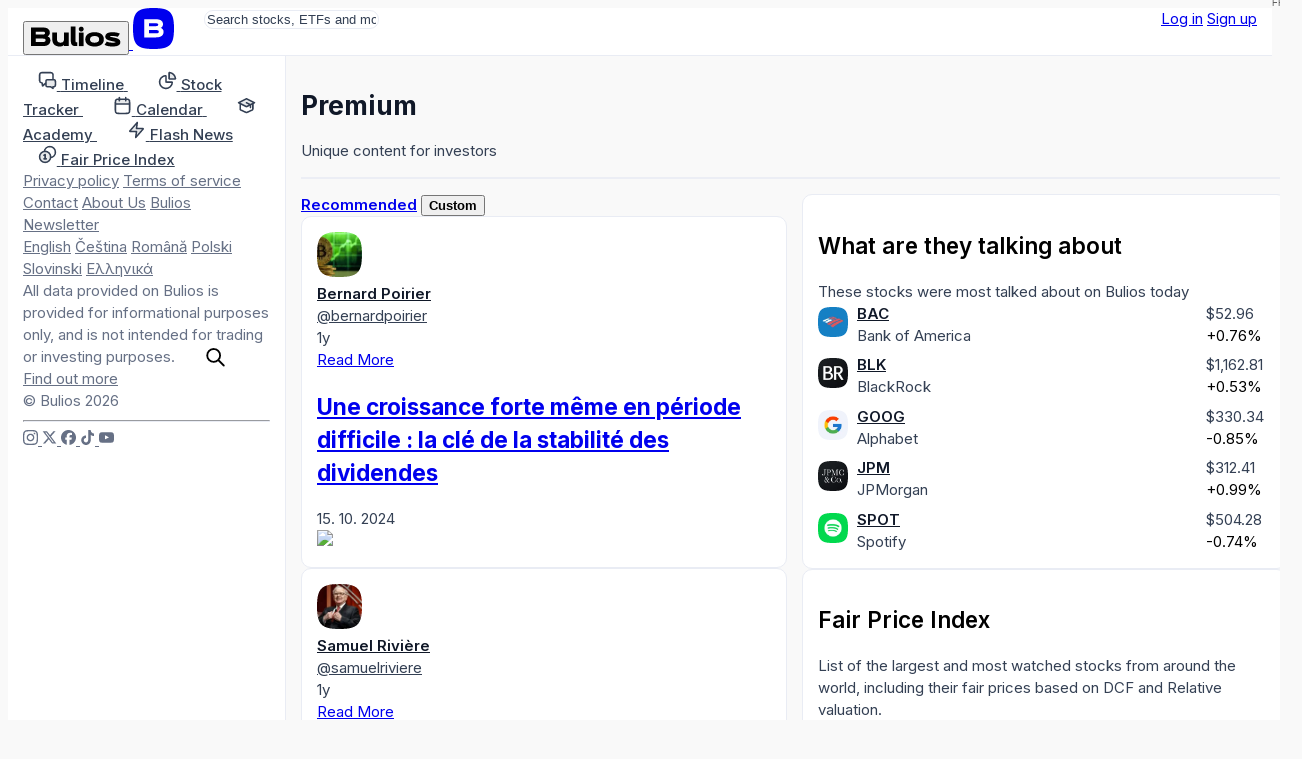

--- FILE ---
content_type: text/html; charset=utf-8
request_url: https://fr.bulios.com/premium?locale=fr
body_size: 14864
content:
<!DOCTYPE html>
<html lang="fr">
<head>

		<link rel="canonical" href="https://fr.bulios.com/premium?locale=fr">



	<title>Premium articles</title>

<meta charset="utf-8">

<meta http-equiv="X-UA-Compatible" content="IE=edge,chrome=1">

<meta name="viewport" content="width=device-width, initial-scale=1">

<meta name="twitter:card" content="summary_large_image">

<meta property="og:title" content="Premium articles">

<meta name="twitter:title" content="Premium articles">

<meta name="description" content="Thorough analysis of stocks, investment strategies and market analysis.">

<meta property="og:description" content="Thorough analysis of stocks, investment strategies and market analysis.">

<meta name="twitter:description" content="Thorough analysis of stocks, investment strategies and market analysis.">

	
	<link rel="icon" href="https://fr.bulios.com/public/favicon/favicon.v2.ico" sizes="any">

	<link rel="icon" href="https://fr.bulios.com/public/favicon/favicon.v2.svg" type="image/svg+xml">

	<link rel="apple-touch-icon" href="https://fr.bulios.com/public/favicon/apple-touch-icon.v2.png">

	<link rel="manifest" href="https://fr.bulios.com/public/favicon/manifest.webmanifest">


	
	<meta name="theme-color" content="#0c111d">

	<meta name="msapplication-navbutton-color" content="#0c111d">

	<meta name="apple-mobile-web-app-capable" content="#0c111d">

	<meta name="apple-mobile-web-app-status-bar-style" content="#0c111d">


<meta name="twitter:site" content="&#64;buliosofficial">

	<script  nonce="EDpGX/eVgwCVTW0zw0evZw=="async defer src="https://www.googletagmanager.com/gtag/js"></script>
<script nonce="EDpGX/eVgwCVTW0zw0evZw==">
	window.dataLayer = window.dataLayer || [];
	function gtag() { dataLayer.push(arguments) }
	gtag('js', new Date());
	gtag('config', 'G-CW4RDJYWFH');
</script>


<meta name="image" content="https://fr.bulios.com/public/images/open-graph/default.v1.png">

<meta property="og:image" content="https://fr.bulios.com/public/images/open-graph/default.v1.png">

<meta property="og:image:url" content="https://fr.bulios.com/public/images/open-graph/default.v1.png">

<meta property="og:image:secure_url" content="https://fr.bulios.com/public/images/open-graph/default.v1.png">

<meta name="twitter:image" content="https://fr.bulios.com/public/images/open-graph/default.v1.png">

<meta property="og:site_name" content="Bulios">

<meta name="p:domain_verify" content="2a115fe0ce9fb5010ad9ae21a10c0a17">

<meta property="locale" content="fr_FR">

	
	<link rel="alternate" hreflang="en" href="https://fr.bulios.com/premium?locale=en">

	<link rel="alternate" hreflang="cs" href="https://fr.bulios.com/premium?locale=cs">

	<link rel="alternate" hreflang="ro" href="https://fr.bulios.com/premium?locale=ro">

	<link rel="alternate" hreflang="pl" href="https://fr.bulios.com/premium?locale=pl">

	<link rel="alternate" hreflang="sl" href="https://fr.bulios.com/premium?locale=sl">

	<link rel="alternate" hreflang="el" href="https://fr.bulios.com/premium?locale=el">

	<link rel="alternate" hreflang="x-default" href="https://fr.bulios.com/premium">


<link rel="alternate" type="application/rss+xml" href="https://fr.bulios.com/sitemap-rss.xml?lang=fr">

<link rel="next" href="/premium?statuses-paginator-point=1724908213&amp;locale=fr">




		<script nonce="EDpGX/eVgwCVTW0zw0evZw==">
			window.channel = [];
			window.app = "eyJsYW5nIjoiZnIiLCJ1c2VyIjpudWxsfQ==";
		</script>
		<script nonce="EDpGX/eVgwCVTW0zw0evZw==">
			function createGlobalVar(name) { window[name + 'DataLayer'] = window[name + 'DataLayer'] || [];
				window[name] = function () { window[name + 'DataLayer'].push(arguments); }}
			createGlobalVar('initGoogleMaps');
		</script>
		<script nonce="EDpGX/eVgwCVTW0zw0evZw==" async src="https://cdn.embedly.com/widgets/platform.js"></script>
		<script nonce="EDpGX/eVgwCVTW0zw0evZw==">
			window.embedly = window.embedly || function() { (window.embedly.q = window.embedly.q || []).push(arguments); };
		</script>

		<script nonce="EDpGX/eVgwCVTW0zw0evZw==">window.editorLanguage = null;</script>

		<script nonce="EDpGX/eVgwCVTW0zw0evZw==">(function(w,r){ w._rwq=r;w[r]=w[r]||function(){ (w[r].q=w[r].q||[]).push(arguments) } })(window,'rewardful');</script>
		<script nonce="EDpGX/eVgwCVTW0zw0evZw==" async src='https://r.wdfl.co/rw.js' data-rewardful='b223f4'></script>


<link  nonce="EDpGX/eVgwCVTW0zw0evZw=="rel="stylesheet" href="/public/vite/assets/theme-7d4wiqBZ.css">
<script  nonce="EDpGX/eVgwCVTW0zw0evZw=="type="module" src="/public/vite/assets/app-B4VOo10J.js"></script>
<link  nonce="EDpGX/eVgwCVTW0zw0evZw=="rel="stylesheet" href="/public/vite/assets/app-d_GGpVjr.css">
	<script nonce="EDpGX/eVgwCVTW0zw0evZw==">
		!function(f,b,e,v,n,t,s)
		{if(f.fbq)return;n=f.fbq=function(){n.callMethod?
			n.callMethod.apply(n,arguments):n.queue.push(arguments)};
			if(!f._fbq)f._fbq=n;n.push=n;n.loaded=!0;n.version='2.0';
			n.queue=[];t=b.createElement(e);t.async=!0;
			t.src=v;s=b.getElementsByTagName(e)[0];
			s.parentNode.insertBefore(t,s)}(window, document,'script',
			'https://connect.facebook.net/en_US/fbevents.js');
		fbq('init', '1329493558219434');
		fbq('track', 'PageView');
	</script>

	<script nonce="EDpGX/eVgwCVTW0zw0evZw==">
		!function(e,t,n,s,u,a){e.twq||(s=e.twq=function(){s.exe?s.exe.apply(s,arguments):s.queue.push(arguments);
		},s.version='1.1',s.queue=[],u=t.createElement(n),u.async=!0,u.src='https://static.ads-twitter.com/uwt.js',
			a=t.getElementsByTagName(n)[0],a.parentNode.insertBefore(u,a))}(window,document,'script');
		twq('config','p19g3');
	</script>
</head>
<body class="no-bulios-black cb-layout-page is-full-size">
	<noscript><img height="1" width="1" style="display:none"
				   src="https://www.facebook.com/tr?id=1329493558219434&ev=PageView&noscript=1"
	/></noscript>

		<div id="snippet--flashes">
<div class="toast__fixed toast__fixed--top" data-controller="toast">
	<div class="toast__container">
		<div class="toast__cell" data-toast-target="container" id="snippet-toast-">
		</div>
	</div>
</div>
		</div>



<div data-controller="ui--headroom" class="bg-surface">
	<div data-ui--headroom-target="sticky" class="bg-surface main-nav-container">
		<nav class="cb-layout-menu main-nav py-4">
			<aside class="content-center">
				<span class="flex-v-center gap-2">
					<a href="/" class="logo leading-none">
						<button type="button" class="relative hidden md:inline-block cursor-pointer">
<svg><use href="/public/images/icons/v1.24/logo.svg#basic"></use></svg>								<span class="lang">FR</span>
						</button>
						<span class="md:hidden mobile-logo">
							<svg viewBox="0 0 40 40" fill="none">
								<rect width="40" height="40" rx="0" fill="currentColor"></rect>
								<path d="M27.155 19.4129C28.4889 18.7338 29.2361 17.4791 29.2361 15.8607C29.2361 12.6352 26.9251 11 22.3672 11H11V28.6677H22.5598C25.1288 28.6677 27.0646 28.0843 28.3147 26.9338C29.5845 25.7652 29.8508 24.2845 29.8508 23.2478C29.8508 21.4061 28.9017 20.07 27.155 19.4129ZM15.6334 14.9279H22.4637C24.3171 14.9279 24.5667 15.6278 24.5667 16.3126C24.5667 16.9973 24.3166 17.6972 22.4637 17.6972H15.6334V14.9279ZM22.4637 24.7515H15.6334V21.5065H22.4637C23.5282 21.5065 24.242 21.6455 24.6457 21.9312C24.9831 22.1701 25.1336 22.5393 25.1336 23.1288C25.1336 23.9841 24.9296 24.7515 22.4637 24.7515Z" fill="#fff"></path>
							</svg>
						</span>
					</a>
				</span>
			</aside>
			<main class="content-center">
				<div class="hidden sm:block">
					<div class="w-full sm:relative search-bar">
<div data-component="websiteSearch" data-placeholder="s:Search stocks, ETFs and more" data-link="s:https://bulios.com/api/search?term=x">
	<div class="relative website-search layout-max-main-width mx-auto">
		<input type="text" autocomplete="off" class="rounded w-full p-3 py-2 pl-11 sm:pr-4" placeholder="Search stocks, ETFs and more">

		<div class="absolute left-3 ico is-lg absolute-center-y search-icon"><svg><use href="/public/images/icons/v1.24/icons.svg#search"></use></svg></div>
	</div>
</div>
					</div>
				</div>
			</main>
			<aside class="content-center justify-self-end flex items-center gap-2">
					<div class="flex gap-2">
						<a href="#modalSignIn" class="cb-button is-secondary">Log in</a>
						<a href="#modalSignUp" class="cb-button is-primary">Sign up</a>
					</div>
			</aside>
		</nav>
	</div>

	<div data-ui--headroom-target="observer"></div>
</div>


			<div class="cb-layout-core layout-min-height">
					<aside class="layout-padding-y" id="aside-menu">
						<nav class="side-menu-container">
							<button type="button" class="cb-close is-top-right" id="aside-menu-close"><svg><use href="/public/images/icons/v1.24/icons.svg#close"></use></svg></button>



<div class="side-menu">


	<div class="side-menu-items">
		<a href="#" onclick="document.querySelector('.side-menu-items').classList.toggle('show');return false;" translate="no" class="material-icons-round close">close</a>

			<div>


<div class="grid gap-1">
	<a href="/" class="flex items-center navigation-link">
		<span class="ico is-md"><svg><use href="/public/images/icons/v1.24/icons.svg#timeline"></use></svg></span>
		<span class="ml-2">
			<strong class="font-semibold text-md relative">Timeline</strong> 
		</span>
	</a>
	<a href="/stock-tracker" class="flex items-center navigation-link">
		<span class="ico is-md"><svg><use href="/public/images/icons/v1.24/icons.svg#stock-tracker"></use></svg></span>
		<span class="ml-2">
			<strong class="font-semibold text-md relative">Stock Tracker</strong> 
		</span>
	</a>
	<a href="/calendar/earnings" class="flex items-center navigation-link">
		<span class="ico is-md"><svg><use href="/public/images/icons/v1.24/icons.svg#calendar"></use></svg></span>
		<span class="ml-2">
			<strong class="font-semibold text-md relative">Calendar</strong> 
		</span>
	</a>
	<a href="/academy" class="flex items-center navigation-link">
		<span class="ico is-md"><svg><use href="/public/images/icons/v1.24/icons.svg#academy"></use></svg></span>
		<span class="ml-2">
			<strong class="font-semibold text-md relative">Academy</strong> 
		</span>
	</a>
	<a href="/flash-news" class="flex items-center navigation-link">
		<span class="ico is-md"><svg><use href="/public/images/icons/v1.24/icons.svg#flash-news"></use></svg></span>
		<span class="ml-2">
			<strong class="font-semibold text-md relative">Flash News</strong> 
		</span>
	</a>
	<a href="/fair-price-index" class="flex items-center navigation-link">
		<span class="ico is-md"><svg><use href="/public/images/icons/v1.24/icons.svg#fair-prices"></use></svg></span>
		<span class="ml-2">
			<strong class="font-semibold text-md relative">Fair Price Index</strong> 
		</span>
	</a>
</div>
			</div>

				<div class="mb-12"></div>
			<div>


<div class="footer-side-menu grid gap-3 text-xs">
	<div class="flex flex-wrap gap-x-2 gap-y-1">
		<a href="/public/attachments/privacy-policy-fr.pdf" rel="nofollow" class="text-neutral-light">Privacy policy</a>
		<a href="/public/attachments/terms-of-service-fr.pdf" rel="nofollow" class="text-neutral-light">Terms of service</a>
		<a href="/contact" class="text-neutral-light">Contact</a>
		<a href="/contact" class="text-neutral-light">About Us</a>
		<a href="/newsletter" class="text-neutral-light">Bulios Newsletter</a>
	</div>
	<div class="flex flex-wrap gap-x-2 gap-y-1">
		<a href="/premium?locale=en" class="text-neutral-light" rel="nofollow">English</a>
		<a href="/premium?locale=cs" class="text-neutral-light" rel="nofollow">Čeština</a>
		<a href="/premium?locale=ro" class="text-neutral-light" rel="nofollow">Română</a>
		<a href="/premium?locale=pl" class="text-neutral-light" rel="nofollow">Polski</a>
		<a href="/premium?locale=sl" class="text-neutral-light" rel="nofollow">Slovinski</a>
		<a href="/premium?locale=el" class="text-neutral-light" rel="nofollow">Ελληνικά</a>
	</div>
	<div class="text-neutral-light">
		All data provided on Bulios is provided for informational purposes only, and is not intended for trading or investing purposes. <a href="/public/attachments/terms-of-service-fr.pdf" class="text-neutral-light cb-link">Find out more</a>
	</div>
	<div class="text-neutral-light">© Bulios 2026</div>
</div>
			</div>

				<hr class="small light my-6">

		<div>
			<div class="flex items-center text-grey-dark gap-4">
				<a href="https://www.instagram.com/bulios_czsk/" rel="nofollow" target="_blank" class="text-neutral-light">
					<span class="ico"><svg><use href="/public/images/icons/v1.24/socials.svg#instagram"></use></svg></span>
				</a>
				<a href="https://twitter.com/bulios_czsk" rel="nofollow" target="_blank" class="text-neutral-light">
					<span class="ico"><svg><use href="/public/images/icons/v1.24/socials.svg#x"></use></svg></span>
				</a>
				<a href="https://www.facebook.com/BuliosCZSK/" rel="nofollow" target="_blank" class="text-neutral-light">
					<span class="ico"><svg><use href="/public/images/icons/v1.24/socials.svg#facebook"></use></svg></span>
				</a>
				<a href="https://www.tiktok.com/@buliosczsk" rel="nofollow" target="_blank" class="text-neutral-light">
					<span class="ico"><svg><use href="/public/images/icons/v1.24/socials.svg#tiktok"></use></svg></span>
				</a>
				<a href="https://www.youtube.com/channel/UCok-BVoOUAcYzurvXPxVA2Q" rel="nofollow" target="_blank" class="text-neutral-light">
					<span class="ico"><svg><use href="/public/images/icons/v1.24/socials.svg#youtube"></use></svg></span>
				</a>
			</div>
		</div>
	</div>
</div>
						</nav>
					</aside>
						<main class="cb-layout-sub layout-padding-y">
		<header class="layout-new-header">
			<main>
				<h1>Premium</h1>
				<div class="max-w-xs">Unique content for investors</div>
			</main>
		</header>
							<main>
								<div>
	<app-details>
		<div class="grid grid-cols-2 gap-2 text-center font-bold">
			<a href="/" class="cb-button is-secondary">Recommended</a>
			<button slot="trigger" type="button" class="cb-button is-tertiary">Custom</button>
		</div>

		<div slot="target" class="mt-4" hidden="">

<div class="box">
	
	
	<h2 class="font-bold text-lg">Filter</h2>
	<div class="mt-3">
					<div class="flex flex-wrap gap-2">
						<a href="/premium?locale=fr" class="cb-button is-secondary is-sm">Premium</a>
						<a href="/flash-news" class="cb-button is-secondary is-sm">Flash News</a>
						<a href="/posts" class="cb-button is-secondary is-sm">Posts</a>
						<a href="/articles" class="cb-button is-secondary is-sm">Articles</a>
					</div>
	</div>
</div>
		</div>
	</app-details>

	<div class="mt-4 posts-truncate-comments">
		<div id="snippet--timeline">

<div id="snippet-statuses-grid-" data-naja-snippet-append="" class="space-y-4 trending-posts-timeline">



<article class="box">
	



		<div class="mb-3">
<div class="flex justify-between items-center">

<header class="flex items-center account-post-header text-neutral truncate-flex-child">
		<div class="mr-2">

<div class="relative">
	<img src="https://media.bulios.com/media/avatars/85af6f9f-f21d-42fd-ba1c-9379baea11a1.jpeg?w=100&h=100&mode=crop&crop=faces" loading="lazy" class="avatar">
</div>
		</div>

	<div class="truncate-flex-child">
	<div class="flex items-center gap-1">
		
			<account-popover account="67072" class="font-bold">
				<a href="/@bernardpoirier" class="shrink-0 text-on-surface">Bernard Poirier</a>
			</account-popover>

		





	</div>

		<div class="flex-v-center gap-1 text-xs">
	<a href="/@bernardpoirier" class="text-neutral truncate">@bernardpoirier</a>




		</div>
	</div>


</header>




<div class="flex items-center gap-2">
<app-tooltip content="15.10.2024 08:35"><time datetime="2024-10-15T08:35:12+02:00" class="text-sm text-neutral">1y</time></app-tooltip></div>
</div>
		</div>

		<div class="post-body">
			<div class="cursor-pointer" data-redirect="https://fr.bulios.com/status/194864-une-croissance-forte-meme-en-periode-difficile-la-cle-de-la-stabilite-des-dividendes" onclick="window.location = &quot;https://fr.bulios.com/status/194864-une-croissance-forte-meme-en-periode-difficile-la-cle-de-la-stabilite-des-dividendes&quot;">
				<a href="https://fr.bulios.com/status/194864-une-croissance-forte-meme-en-periode-difficile-la-cle-de-la-stabilite-des-dividendes" class="sr-only">Read More</a>


<div class="flex gap-2 justify-between">
	<div class="flex flex-col">
		<a href="https://fr.bulios.com/status/194864-une-croissance-forte-meme-en-periode-difficile-la-cle-de-la-stabilite-des-dividendes" class="mb-2"><h2 class="heading-sm md:heading-lg">Une croissance forte même en période difficile : la clé de la stabilité des dividendes</h2></a>
		<div class="text-neutral text-sm">
			<app-tooltip content="15.10.2024 08:35">
				<time datetime="2024-10-15T08:35:12+02:00">15. 10. 2024</time>
			</app-tooltip>
		</div>
	</div>
	<div class="shrink-0 relative self-center">
		<a href="https://fr.bulios.com/status/194864-une-croissance-forte-meme-en-periode-difficile-la-cle-de-la-stabilite-des-dividendes"><img src="https://media.bulios.com/media/statuses/inside/15408422-3005-4b7e-a2c4-e65c19b1ccae.png?w=550&h=400&mode=crop" class="border-radius object-cover w-[95px] h-[70px] md:w-[190px] md:h-[140px]"></a>
	</div>
</div>

			</div>
		</div>

	
</article>


<article class="box">
	



		<div class="mb-3">
<div class="flex justify-between items-center">

<header class="flex items-center account-post-header text-neutral truncate-flex-child">
		<div class="mr-2">

<div class="relative">
	<img src="https://media.bulios.com/media/avatars/9973fc5e-4b27-437c-b6c0-a9150006a754.jpeg?w=100&h=100&mode=crop&crop=faces" loading="lazy" class="avatar">
</div>
		</div>

	<div class="truncate-flex-child">
	<div class="flex items-center gap-1">
		
			<account-popover account="67074" class="font-bold">
				<a href="/@samuelriviere" class="shrink-0 text-on-surface">Samuel Rivière</a>
			</account-popover>

		





	</div>

		<div class="flex-v-center gap-1 text-xs">
	<a href="/@samuelriviere" class="text-neutral truncate">@samuelriviere</a>




		</div>
	</div>


</header>




<div class="flex items-center gap-2">
<app-tooltip content="10.10.2024 13:40"><time datetime="2024-10-10T13:40:12+02:00" class="text-sm text-neutral">1y</time></app-tooltip></div>
</div>
		</div>

		<div class="post-body">
			<div class="cursor-pointer" data-redirect="https://fr.bulios.com/status/193670-surfer-sur-la-vague-du-succes-comment-les-logements-temporaires-sont-devenus-une-cible-pour-les-investisseurs" onclick="window.location = &quot;https://fr.bulios.com/status/193670-surfer-sur-la-vague-du-succes-comment-les-logements-temporaires-sont-devenus-une-cible-pour-les-investisseurs&quot;">
				<a href="https://fr.bulios.com/status/193670-surfer-sur-la-vague-du-succes-comment-les-logements-temporaires-sont-devenus-une-cible-pour-les-investisseurs" class="sr-only">Read More</a>


<div class="flex gap-2 justify-between">
	<div class="flex flex-col">
		<a href="https://fr.bulios.com/status/193670-surfer-sur-la-vague-du-succes-comment-les-logements-temporaires-sont-devenus-une-cible-pour-les-investisseurs" class="mb-2"><h2 class="heading-sm md:heading-lg">Surfer sur la vague du succès : Comment les logements temporaires sont devenus une cible pour les investisseurs</h2></a>
		<div class="text-neutral text-sm">
			<app-tooltip content="10.10.2024 13:40">
				<time datetime="2024-10-10T13:40:12+02:00">10. 10. 2024</time>
			</app-tooltip>
		</div>
	</div>
	<div class="shrink-0 relative self-center">
		<a href="https://fr.bulios.com/status/193670-surfer-sur-la-vague-du-succes-comment-les-logements-temporaires-sont-devenus-une-cible-pour-les-investisseurs"><img src="https://media.bulios.com/media/statuses/inside/b87bf64b-4d77-4a80-96c7-f06b41154f8a.png?w=550&h=400&mode=crop" class="border-radius object-cover w-[95px] h-[70px] md:w-[190px] md:h-[140px]"></a>
	</div>
</div>

			</div>
		</div>

	
</article>


<article class="box">
	



		<div class="mb-3">
<div class="flex justify-between items-center">

<header class="flex items-center account-post-header text-neutral truncate-flex-child">
		<div class="mr-2">

<div class="relative">
	<img src="https://media.bulios.com/media/avatars/85af6f9f-f21d-42fd-ba1c-9379baea11a1.jpeg?w=100&h=100&mode=crop&crop=faces" loading="lazy" class="avatar">
</div>
		</div>

	<div class="truncate-flex-child">
	<div class="flex items-center gap-1">
		
			<account-popover account="67072" class="font-bold">
				<a href="/@bernardpoirier" class="shrink-0 text-on-surface">Bernard Poirier</a>
			</account-popover>

		





	</div>

		<div class="flex-v-center gap-1 text-xs">
	<a href="/@bernardpoirier" class="text-neutral truncate">@bernardpoirier</a>




		</div>
	</div>


</header>




<div class="flex items-center gap-2">
<app-tooltip content="08.10.2024 09:20"><time datetime="2024-10-08T09:20:13+02:00" class="text-sm text-neutral">1y</time></app-tooltip></div>
</div>
		</div>

		<div class="post-body">
			<div class="cursor-pointer" data-redirect="https://fr.bulios.com/status/192893-deux-en-un-un-dividende-de-5-6-et-des-perspectives-de-croissance-interessantes" onclick="window.location = &quot;https://fr.bulios.com/status/192893-deux-en-un-un-dividende-de-5-6-et-des-perspectives-de-croissance-interessantes&quot;">
				<a href="https://fr.bulios.com/status/192893-deux-en-un-un-dividende-de-5-6-et-des-perspectives-de-croissance-interessantes" class="sr-only">Read More</a>


<div class="flex gap-2 justify-between">
	<div class="flex flex-col">
		<a href="https://fr.bulios.com/status/192893-deux-en-un-un-dividende-de-5-6-et-des-perspectives-de-croissance-interessantes" class="mb-2"><h2 class="heading-sm md:heading-lg">Deux en un : un dividende de 5,6 % et des perspectives de croissance intéressantes</h2></a>
		<div class="text-neutral text-sm">
			<app-tooltip content="08.10.2024 09:20">
				<time datetime="2024-10-08T09:20:13+02:00">8. 10. 2024</time>
			</app-tooltip>
		</div>
	</div>
	<div class="shrink-0 relative self-center">
		<a href="https://fr.bulios.com/status/192893-deux-en-un-un-dividende-de-5-6-et-des-perspectives-de-croissance-interessantes"><img src="https://media.bulios.com/media/statuses/inside/8bae3123-5cae-4a39-bd48-fdcfc799675a.png?w=550&h=400&mode=crop" class="border-radius object-cover w-[95px] h-[70px] md:w-[190px] md:h-[140px]"></a>
	</div>
</div>

			</div>
		</div>

	
</article>

<a href="/fair-price-index" class="block"><img src="/public/images/banner/fair-price.en.jpg" class="border-radius"></a>
<article class="box">
	



		<div class="mb-3">
<div class="flex justify-between items-center">

<header class="flex items-center account-post-header text-neutral truncate-flex-child">
		<div class="mr-2">

<div class="relative">
	<img src="https://media.bulios.com/media/avatars/1ae560dc-80f3-4596-ac06-b78b7fc124d9.jpeg?w=100&h=100&mode=crop&crop=faces" loading="lazy" class="avatar">
</div>
		</div>

	<div class="truncate-flex-child">
	<div class="flex items-center gap-1">
		
			<account-popover account="67069" class="font-bold">
				<a href="/@didierdufort" class="shrink-0 text-on-surface">Didier Dufort</a>
			</account-popover>

		





	</div>

		<div class="flex-v-center gap-1 text-xs">
	<a href="/@didierdufort" class="text-neutral truncate">@didierdufort</a>




		</div>
	</div>


</header>




<div class="flex items-center gap-2">
<app-tooltip content="03.10.2024 07:55"><time datetime="2024-10-03T07:55:12+02:00" class="text-sm text-neutral">1y</time></app-tooltip></div>
</div>
		</div>

		<div class="post-body">
			<div class="cursor-pointer" data-redirect="https://fr.bulios.com/status/191743-l-histoire-de-l-eau-de-coco-qui-gagne-le-monde" onclick="window.location = &quot;https://fr.bulios.com/status/191743-l-histoire-de-l-eau-de-coco-qui-gagne-le-monde&quot;">
				<a href="https://fr.bulios.com/status/191743-l-histoire-de-l-eau-de-coco-qui-gagne-le-monde" class="sr-only">Read More</a>


<div class="flex gap-2 justify-between">
	<div class="flex flex-col">
		<a href="https://fr.bulios.com/status/191743-l-histoire-de-l-eau-de-coco-qui-gagne-le-monde" class="mb-2"><h2 class="heading-sm md:heading-lg">L'histoire de l'eau de coco qui gagne le monde !</h2></a>
		<div class="text-neutral text-sm">
			<app-tooltip content="03.10.2024 07:55">
				<time datetime="2024-10-03T07:55:12+02:00">3. 10. 2024</time>
			</app-tooltip>
		</div>
	</div>
	<div class="shrink-0 relative self-center">
		<a href="https://fr.bulios.com/status/191743-l-histoire-de-l-eau-de-coco-qui-gagne-le-monde"><img src="https://media.bulios.com/media/statuses/inside/b344e74f-c9b4-4ae8-8331-73bcda487abe.png?w=550&h=400&mode=crop" class="border-radius object-cover w-[95px] h-[70px] md:w-[190px] md:h-[140px]"></a>
	</div>
</div>

			</div>
		</div>

	
</article>


<article class="box">
	



		<div class="mb-3">
<div class="flex justify-between items-center">

<header class="flex items-center account-post-header text-neutral truncate-flex-child">
		<div class="mr-2">

<div class="relative">
	<img src="https://media.bulios.com/media/avatars/9973fc5e-4b27-437c-b6c0-a9150006a754.jpeg?w=100&h=100&mode=crop&crop=faces" loading="lazy" class="avatar">
</div>
		</div>

	<div class="truncate-flex-child">
	<div class="flex items-center gap-1">
		
			<account-popover account="67074" class="font-bold">
				<a href="/@samuelriviere" class="shrink-0 text-on-surface">Samuel Rivière</a>
			</account-popover>

		





	</div>

		<div class="flex-v-center gap-1 text-xs">
	<a href="/@samuelriviere" class="text-neutral truncate">@samuelriviere</a>




		</div>
	</div>


</header>




<div class="flex items-center gap-2">
<app-tooltip content="01.10.2024 08:00"><time datetime="2024-10-01T08:00:12+02:00" class="text-sm text-neutral">1y</time></app-tooltip></div>
</div>
		</div>

		<div class="post-body">
			<div class="cursor-pointer" data-redirect="https://fr.bulios.com/status/190975-forte-croissance-des-dividendes-et-projets-ambitieux-dans-le-secteur-de-l-energie" onclick="window.location = &quot;https://fr.bulios.com/status/190975-forte-croissance-des-dividendes-et-projets-ambitieux-dans-le-secteur-de-l-energie&quot;">
				<a href="https://fr.bulios.com/status/190975-forte-croissance-des-dividendes-et-projets-ambitieux-dans-le-secteur-de-l-energie" class="sr-only">Read More</a>


<div class="flex gap-2 justify-between">
	<div class="flex flex-col">
		<a href="https://fr.bulios.com/status/190975-forte-croissance-des-dividendes-et-projets-ambitieux-dans-le-secteur-de-l-energie" class="mb-2"><h2 class="heading-sm md:heading-lg">Forte croissance des dividendes et projets ambitieux dans le secteur de l'énergie</h2></a>
		<div class="text-neutral text-sm">
			<app-tooltip content="01.10.2024 08:00">
				<time datetime="2024-10-01T08:00:12+02:00">1. 10. 2024</time>
			</app-tooltip>
		</div>
	</div>
	<div class="shrink-0 relative self-center">
		<a href="https://fr.bulios.com/status/190975-forte-croissance-des-dividendes-et-projets-ambitieux-dans-le-secteur-de-l-energie"><img src="https://media.bulios.com/media/statuses/inside/bf926af4-2f7a-401c-9d55-79d2bca907af.png?w=550&h=400&mode=crop" class="border-radius object-cover w-[95px] h-[70px] md:w-[190px] md:h-[140px]"></a>
	</div>
</div>

			</div>
		</div>

	
</article>


<article class="box">
	



		<div class="mb-3">
<div class="flex justify-between items-center">

<header class="flex items-center account-post-header text-neutral truncate-flex-child">
		<div class="mr-2">

<div class="relative">
	<img src="https://media.bulios.com/media/avatars/9973fc5e-4b27-437c-b6c0-a9150006a754.jpeg?w=100&h=100&mode=crop&crop=faces" loading="lazy" class="avatar">
</div>
		</div>

	<div class="truncate-flex-child">
	<div class="flex items-center gap-1">
		
			<account-popover account="67074" class="font-bold">
				<a href="/@samuelriviere" class="shrink-0 text-on-surface">Samuel Rivière</a>
			</account-popover>

		





	</div>

		<div class="flex-v-center gap-1 text-xs">
	<a href="/@samuelriviere" class="text-neutral truncate">@samuelriviere</a>




		</div>
	</div>


</header>




<div class="flex items-center gap-2">
<app-tooltip content="24.09.2024 08:15"><time datetime="2024-09-24T08:15:12+02:00" class="text-sm text-neutral">1y</time></app-tooltip></div>
</div>
		</div>

		<div class="post-body">
			<div class="cursor-pointer" data-redirect="https://fr.bulios.com/status/189012-des-dividendes-stables-dans-un-marche-turbulent-opportunites-et-risques-du-transport-maritime" onclick="window.location = &quot;https://fr.bulios.com/status/189012-des-dividendes-stables-dans-un-marche-turbulent-opportunites-et-risques-du-transport-maritime&quot;">
				<a href="https://fr.bulios.com/status/189012-des-dividendes-stables-dans-un-marche-turbulent-opportunites-et-risques-du-transport-maritime" class="sr-only">Read More</a>


<div class="flex gap-2 justify-between">
	<div class="flex flex-col">
		<a href="https://fr.bulios.com/status/189012-des-dividendes-stables-dans-un-marche-turbulent-opportunites-et-risques-du-transport-maritime" class="mb-2"><h2 class="heading-sm md:heading-lg">Des dividendes stables dans un marché turbulent : Opportunités et risques du transport maritime</h2></a>
		<div class="text-neutral text-sm">
			<app-tooltip content="24.09.2024 08:15">
				<time datetime="2024-09-24T08:15:12+02:00">24. 9. 2024</time>
			</app-tooltip>
		</div>
	</div>
	<div class="shrink-0 relative self-center">
		<a href="https://fr.bulios.com/status/189012-des-dividendes-stables-dans-un-marche-turbulent-opportunites-et-risques-du-transport-maritime"><img src="https://media.bulios.com/media/statuses/inside/010a3366-df17-4b21-b823-2a52bfb106d1.png?w=550&h=400&mode=crop" class="border-radius object-cover w-[95px] h-[70px] md:w-[190px] md:h-[140px]"></a>
	</div>
</div>

			</div>
		</div>

	
</article>


<article class="box">
	



		<div class="mb-3">
<div class="flex justify-between items-center">

<header class="flex items-center account-post-header text-neutral truncate-flex-child">
		<div class="mr-2">

<div class="relative">
	<img src="https://media.bulios.com/media/avatars/8b226022-46e5-4138-a0bf-ff2240ca7155.png?w=100&h=100&mode=crop&crop=faces" loading="lazy" class="avatar">
</div>
		</div>

	<div class="truncate-flex-child">
	<div class="flex items-center gap-1">
		
			<account-popover account="67073" class="font-bold">
				<a href="/@briceroussel" class="shrink-0 text-on-surface">Brice Roussel</a>
			</account-popover>

		





	</div>

		<div class="flex-v-center gap-1 text-xs">
	<a href="/@briceroussel" class="text-neutral truncate">@briceroussel</a>




		</div>
	</div>


</header>




<div class="flex items-center gap-2">
<app-tooltip content="19.09.2024 10:35"><time datetime="2024-09-19T10:35:11+02:00" class="text-sm text-neutral">1y</time></app-tooltip></div>
</div>
		</div>

		<div class="post-body">
			<div class="cursor-pointer" data-redirect="https://fr.bulios.com/status/187942-un-potentiel-de-croissance-gigantesque-la-revolution-de-l-automatisation-des-entrepots" onclick="window.location = &quot;https://fr.bulios.com/status/187942-un-potentiel-de-croissance-gigantesque-la-revolution-de-l-automatisation-des-entrepots&quot;">
				<a href="https://fr.bulios.com/status/187942-un-potentiel-de-croissance-gigantesque-la-revolution-de-l-automatisation-des-entrepots" class="sr-only">Read More</a>


<div class="flex gap-2 justify-between">
	<div class="flex flex-col">
		<a href="https://fr.bulios.com/status/187942-un-potentiel-de-croissance-gigantesque-la-revolution-de-l-automatisation-des-entrepots" class="mb-2"><h2 class="heading-sm md:heading-lg">Un potentiel de croissance gigantesque : la révolution de l'automatisation des entrepôts</h2></a>
		<div class="text-neutral text-sm">
			<app-tooltip content="19.09.2024 10:35">
				<time datetime="2024-09-19T10:35:11+02:00">19. 9. 2024</time>
			</app-tooltip>
		</div>
	</div>
	<div class="shrink-0 relative self-center">
		<a href="https://fr.bulios.com/status/187942-un-potentiel-de-croissance-gigantesque-la-revolution-de-l-automatisation-des-entrepots"><img src="https://media.bulios.com/media/statuses/inside/999742db-fff5-4b98-9d34-431063a9c832.png?w=550&h=400&mode=crop" class="border-radius object-cover w-[95px] h-[70px] md:w-[190px] md:h-[140px]"></a>
	</div>
</div>

			</div>
		</div>

	
</article>


<article class="box">
	



		<div class="mb-3">
<div class="flex justify-between items-center">

<header class="flex items-center account-post-header text-neutral truncate-flex-child">
		<div class="mr-2">

<div class="relative">
	<img src="https://media.bulios.com/media/avatars/9973fc5e-4b27-437c-b6c0-a9150006a754.jpeg?w=100&h=100&mode=crop&crop=faces" loading="lazy" class="avatar">
</div>
		</div>

	<div class="truncate-flex-child">
	<div class="flex items-center gap-1">
		
			<account-popover account="67074" class="font-bold">
				<a href="/@samuelriviere" class="shrink-0 text-on-surface">Samuel Rivière</a>
			</account-popover>

		





	</div>

		<div class="flex-v-center gap-1 text-xs">
	<a href="/@samuelriviere" class="text-neutral truncate">@samuelriviere</a>




		</div>
	</div>


</header>




<div class="flex items-center gap-2">
<app-tooltip content="17.09.2024 07:30"><time datetime="2024-09-17T07:30:10+02:00" class="text-sm text-neutral">1y</time></app-tooltip></div>
</div>
		</div>

		<div class="post-body">
			<div class="cursor-pointer" data-redirect="https://fr.bulios.com/status/187146-dividende-stable-pour-une-detention-a-long-terme" onclick="window.location = &quot;https://fr.bulios.com/status/187146-dividende-stable-pour-une-detention-a-long-terme&quot;">
				<a href="https://fr.bulios.com/status/187146-dividende-stable-pour-une-detention-a-long-terme" class="sr-only">Read More</a>


<div class="flex gap-2 justify-between">
	<div class="flex flex-col">
		<a href="https://fr.bulios.com/status/187146-dividende-stable-pour-une-detention-a-long-terme" class="mb-2"><h2 class="heading-sm md:heading-lg">Dividende stable pour une détention à long terme</h2></a>
		<div class="text-neutral text-sm">
			<app-tooltip content="17.09.2024 07:30">
				<time datetime="2024-09-17T07:30:10+02:00">17. 9. 2024</time>
			</app-tooltip>
		</div>
	</div>
	<div class="shrink-0 relative self-center">
		<a href="https://fr.bulios.com/status/187146-dividende-stable-pour-une-detention-a-long-terme"><img src="https://media.bulios.com/media/statuses/inside/5d421c5c-6381-4d81-8176-ebb94dbd291f.png?w=550&h=400&mode=crop" class="border-radius object-cover w-[95px] h-[70px] md:w-[190px] md:h-[140px]"></a>
	</div>
</div>

			</div>
		</div>

	
</article>


<article class="box">
	



		<div class="mb-3">
<div class="flex justify-between items-center">

<header class="flex items-center account-post-header text-neutral truncate-flex-child">
		<div class="mr-2">

<div class="relative">
	<img src="https://media.bulios.com/media/avatars/1ae560dc-80f3-4596-ac06-b78b7fc124d9.jpeg?w=100&h=100&mode=crop&crop=faces" loading="lazy" class="avatar">
</div>
		</div>

	<div class="truncate-flex-child">
	<div class="flex items-center gap-1">
		
			<account-popover account="67069" class="font-bold">
				<a href="/@didierdufort" class="shrink-0 text-on-surface">Didier Dufort</a>
			</account-popover>

		





	</div>

		<div class="flex-v-center gap-1 text-xs">
	<a href="/@didierdufort" class="text-neutral truncate">@didierdufort</a>




		</div>
	</div>


</header>




<div class="flex items-center gap-2">
<app-tooltip content="13.09.2024 14:25"><time datetime="2024-09-13T14:25:13+02:00" class="text-sm text-neutral">1y</time></app-tooltip></div>
</div>
		</div>

		<div class="post-body">
			<div class="cursor-pointer" data-redirect="https://fr.bulios.com/status/186513-pieces-d-origine-distributeur-multinational-de-pieces-de-rechange" onclick="window.location = &quot;https://fr.bulios.com/status/186513-pieces-d-origine-distributeur-multinational-de-pieces-de-rechange&quot;">
				<a href="https://fr.bulios.com/status/186513-pieces-d-origine-distributeur-multinational-de-pieces-de-rechange" class="sr-only">Read More</a>


<div class="flex gap-2 justify-between">
	<div class="flex flex-col">
		<a href="https://fr.bulios.com/status/186513-pieces-d-origine-distributeur-multinational-de-pieces-de-rechange" class="mb-2"><h2 class="heading-sm md:heading-lg">Pièces d'origine : distributeur multinational de pièces de rechange</h2></a>
		<div class="text-neutral text-sm">
			<app-tooltip content="13.09.2024 14:25">
				<time datetime="2024-09-13T14:25:13+02:00">13. 9. 2024</time>
			</app-tooltip>
		</div>
	</div>
	<div class="shrink-0 relative self-center">
		<a href="https://fr.bulios.com/status/186513-pieces-d-origine-distributeur-multinational-de-pieces-de-rechange"><img src="https://media.bulios.com/media/statuses/inside/85af77b2-6448-473b-b6fc-563ff4e64a68.png?w=550&h=400&mode=crop" class="border-radius object-cover w-[95px] h-[70px] md:w-[190px] md:h-[140px]"></a>
	</div>
</div>

			</div>
		</div>

	
</article>


<article class="box">
	



		<div class="mb-3">
<div class="flex justify-between items-center">

<header class="flex items-center account-post-header text-neutral truncate-flex-child">
		<div class="mr-2">

<div class="relative">
	<img src="https://media.bulios.com/media/avatars/1ae560dc-80f3-4596-ac06-b78b7fc124d9.jpeg?w=100&h=100&mode=crop&crop=faces" loading="lazy" class="avatar">
</div>
		</div>

	<div class="truncate-flex-child">
	<div class="flex items-center gap-1">
		
			<account-popover account="67069" class="font-bold">
				<a href="/@didierdufort" class="shrink-0 text-on-surface">Didier Dufort</a>
			</account-popover>

		





	</div>

		<div class="flex-v-center gap-1 text-xs">
	<a href="/@didierdufort" class="text-neutral truncate">@didierdufort</a>




		</div>
	</div>


</header>




<div class="flex items-center gap-2">
<app-tooltip content="12.09.2024 08:40"><time datetime="2024-09-12T08:40:12+02:00" class="text-sm text-neutral">1y</time></app-tooltip></div>
</div>
		</div>

		<div class="post-body">
			<div class="cursor-pointer" data-redirect="https://fr.bulios.com/status/186007-un-prix-equitable-et-des-attentes-elevees-pour-l-avenir" onclick="window.location = &quot;https://fr.bulios.com/status/186007-un-prix-equitable-et-des-attentes-elevees-pour-l-avenir&quot;">
				<a href="https://fr.bulios.com/status/186007-un-prix-equitable-et-des-attentes-elevees-pour-l-avenir" class="sr-only">Read More</a>


<div class="flex gap-2 justify-between">
	<div class="flex flex-col">
		<a href="https://fr.bulios.com/status/186007-un-prix-equitable-et-des-attentes-elevees-pour-l-avenir" class="mb-2"><h2 class="heading-sm md:heading-lg">Un prix équitable et des attentes élevées pour l'avenir</h2></a>
		<div class="text-neutral text-sm">
			<app-tooltip content="12.09.2024 08:40">
				<time datetime="2024-09-12T08:40:12+02:00">12. 9. 2024</time>
			</app-tooltip>
		</div>
	</div>
	<div class="shrink-0 relative self-center">
		<a href="https://fr.bulios.com/status/186007-un-prix-equitable-et-des-attentes-elevees-pour-l-avenir"><img src="https://media.bulios.com/media/statuses/inside/df659b3a-d9b6-48c1-b4b3-3f560b57af55.png?w=550&h=400&mode=crop" class="border-radius object-cover w-[95px] h-[70px] md:w-[190px] md:h-[140px]"></a>
	</div>
</div>

			</div>
		</div>

	
</article>


<article class="box">
	



		<div class="mb-3">
<div class="flex justify-between items-center">

<header class="flex items-center account-post-header text-neutral truncate-flex-child">
		<div class="mr-2">

<div class="relative">
	<img src="https://media.bulios.com/media/avatars/b4d499a4-d361-490f-a8db-6e8138ed9e30.jpeg?w=100&h=100&mode=crop&crop=faces" loading="lazy" class="avatar">
</div>
		</div>

	<div class="truncate-flex-child">
	<div class="flex items-center gap-1">
		
			<account-popover account="26380" class="font-bold">
				<a href="/@jeanlaffayette" class="shrink-0 text-on-surface">Jean Laffayette</a>
			</account-popover>

		





	</div>

		<div class="flex-v-center gap-1 text-xs">
	<a href="/@jeanlaffayette" class="text-neutral truncate">@jeanlaffayette</a>




		</div>
	</div>


</header>




<div class="flex items-center gap-2">
<app-tooltip content="10.09.2024 08:25"><time datetime="2024-09-10T08:25:14+02:00" class="text-sm text-neutral">1y</time></app-tooltip></div>
</div>
		</div>

		<div class="post-body">
			<div class="cursor-pointer" data-redirect="https://fr.bulios.com/status/185112-potentiel-de-dividendes-et-grands-defis-a-venir" onclick="window.location = &quot;https://fr.bulios.com/status/185112-potentiel-de-dividendes-et-grands-defis-a-venir&quot;">
				<a href="https://fr.bulios.com/status/185112-potentiel-de-dividendes-et-grands-defis-a-venir" class="sr-only">Read More</a>


<div class="flex gap-2 justify-between">
	<div class="flex flex-col">
		<a href="https://fr.bulios.com/status/185112-potentiel-de-dividendes-et-grands-defis-a-venir" class="mb-2"><h2 class="heading-sm md:heading-lg">Potentiel de dividendes et grands défis à venir</h2></a>
		<div class="text-neutral text-sm">
			<app-tooltip content="10.09.2024 08:25">
				<time datetime="2024-09-10T08:25:14+02:00">10. 9. 2024</time>
			</app-tooltip>
		</div>
	</div>
	<div class="shrink-0 relative self-center">
		<a href="https://fr.bulios.com/status/185112-potentiel-de-dividendes-et-grands-defis-a-venir"><img src="https://media.bulios.com/media/statuses/inside/1e3ce5a0-cf81-4612-8dc3-a903b7f28d21.png?w=550&h=400&mode=crop" class="border-radius object-cover w-[95px] h-[70px] md:w-[190px] md:h-[140px]"></a>
	</div>
</div>

			</div>
		</div>

	
</article>


<article class="box">
	



		<div class="mb-3">
<div class="flex justify-between items-center">

<header class="flex items-center account-post-header text-neutral truncate-flex-child">
		<div class="mr-2">

<div class="relative">
	<img src="https://media.bulios.com/media/avatars/85af6f9f-f21d-42fd-ba1c-9379baea11a1.jpeg?w=100&h=100&mode=crop&crop=faces" loading="lazy" class="avatar">
</div>
		</div>

	<div class="truncate-flex-child">
	<div class="flex items-center gap-1">
		
			<account-popover account="67072" class="font-bold">
				<a href="/@bernardpoirier" class="shrink-0 text-on-surface">Bernard Poirier</a>
			</account-popover>

		





	</div>

		<div class="flex-v-center gap-1 text-xs">
	<a href="/@bernardpoirier" class="text-neutral truncate">@bernardpoirier</a>




		</div>
	</div>


</header>




<div class="flex items-center gap-2">
<app-tooltip content="07.09.2024 09:40"><time datetime="2024-09-07T09:40:11+02:00" class="text-sm text-neutral">1y</time></app-tooltip></div>
</div>
		</div>

		<div class="post-body">
			<div class="cursor-pointer" data-redirect="https://fr.bulios.com/status/184505-scott-miracle-gro-voulez-vous-un-gazon-de-conte-de-fees" onclick="window.location = &quot;https://fr.bulios.com/status/184505-scott-miracle-gro-voulez-vous-un-gazon-de-conte-de-fees&quot;">
				<a href="https://fr.bulios.com/status/184505-scott-miracle-gro-voulez-vous-un-gazon-de-conte-de-fees" class="sr-only">Read More</a>


<div class="flex gap-2 justify-between">
	<div class="flex flex-col">
		<a href="https://fr.bulios.com/status/184505-scott-miracle-gro-voulez-vous-un-gazon-de-conte-de-fees" class="mb-2"><h2 class="heading-sm md:heading-lg">Scott Miracle-Gro : Voulez-vous un gazon de conte de fées ?</h2></a>
		<div class="text-neutral text-sm">
			<app-tooltip content="07.09.2024 09:40">
				<time datetime="2024-09-07T09:40:11+02:00">7. 9. 2024</time>
			</app-tooltip>
		</div>
	</div>
	<div class="shrink-0 relative self-center">
		<a href="https://fr.bulios.com/status/184505-scott-miracle-gro-voulez-vous-un-gazon-de-conte-de-fees"><img src="https://media.bulios.com/media/statuses/inside/86470585-4484-4fb3-9ed5-ef3f069d2a8d.png?w=550&h=400&mode=crop" class="border-radius object-cover w-[95px] h-[70px] md:w-[190px] md:h-[140px]"></a>
	</div>
</div>

			</div>
		</div>

	
</article>


<article class="box">
	



		<div class="mb-3">
<div class="flex justify-between items-center">

<header class="flex items-center account-post-header text-neutral truncate-flex-child">
		<div class="mr-2">

<div class="relative">
	<img src="https://media.bulios.com/media/avatars/b4d499a4-d361-490f-a8db-6e8138ed9e30.jpeg?w=100&h=100&mode=crop&crop=faces" loading="lazy" class="avatar">
</div>
		</div>

	<div class="truncate-flex-child">
	<div class="flex items-center gap-1">
		
			<account-popover account="26380" class="font-bold">
				<a href="/@jeanlaffayette" class="shrink-0 text-on-surface">Jean Laffayette</a>
			</account-popover>

		





	</div>

		<div class="flex-v-center gap-1 text-xs">
	<a href="/@jeanlaffayette" class="text-neutral truncate">@jeanlaffayette</a>




		</div>
	</div>


</header>




<div class="flex items-center gap-2">
<app-tooltip content="05.09.2024 08:40"><time datetime="2024-09-05T08:40:14+02:00" class="text-sm text-neutral">1y</time></app-tooltip></div>
</div>
		</div>

		<div class="post-body">
			<div class="cursor-pointer" data-redirect="https://fr.bulios.com/status/183889-la-croissance-ineluctable-du-marche-numerique-comment-l-ia-et-le-freelancing-boostent-ils-le-potentiel-de-cette" onclick="window.location = &quot;https://fr.bulios.com/status/183889-la-croissance-ineluctable-du-marche-numerique-comment-l-ia-et-le-freelancing-boostent-ils-le-potentiel-de-cette&quot;">
				<a href="https://fr.bulios.com/status/183889-la-croissance-ineluctable-du-marche-numerique-comment-l-ia-et-le-freelancing-boostent-ils-le-potentiel-de-cette" class="sr-only">Read More</a>


<div class="flex gap-2 justify-between">
	<div class="flex flex-col">
		<a href="https://fr.bulios.com/status/183889-la-croissance-ineluctable-du-marche-numerique-comment-l-ia-et-le-freelancing-boostent-ils-le-potentiel-de-cette" class="mb-2"><h2 class="heading-sm md:heading-lg">La croissance inéluctable du marché numérique : Comment l'IA et le freelancing boostent-ils le potentiel de cette…</h2></a>
		<div class="text-neutral text-sm">
			<app-tooltip content="05.09.2024 08:40">
				<time datetime="2024-09-05T08:40:14+02:00">5. 9. 2024</time>
			</app-tooltip>
		</div>
	</div>
	<div class="shrink-0 relative self-center">
		<a href="https://fr.bulios.com/status/183889-la-croissance-ineluctable-du-marche-numerique-comment-l-ia-et-le-freelancing-boostent-ils-le-potentiel-de-cette"><img src="https://media.bulios.com/media/statuses/inside/0d95d427-103c-488f-9b0a-05905a27ad7c.png?w=550&h=400&mode=crop" class="border-radius object-cover w-[95px] h-[70px] md:w-[190px] md:h-[140px]"></a>
	</div>
</div>

			</div>
		</div>

	
</article>


<article class="box">
	



		<div class="mb-3">
<div class="flex justify-between items-center">

<header class="flex items-center account-post-header text-neutral truncate-flex-child">
		<div class="mr-2">

<div class="relative">
	<img src="https://media.bulios.com/media/avatars/9973fc5e-4b27-437c-b6c0-a9150006a754.jpeg?w=100&h=100&mode=crop&crop=faces" loading="lazy" class="avatar">
</div>
		</div>

	<div class="truncate-flex-child">
	<div class="flex items-center gap-1">
		
			<account-popover account="67074" class="font-bold">
				<a href="/@samuelriviere" class="shrink-0 text-on-surface">Samuel Rivière</a>
			</account-popover>

		





	</div>

		<div class="flex-v-center gap-1 text-xs">
	<a href="/@samuelriviere" class="text-neutral truncate">@samuelriviere</a>




		</div>
	</div>


</header>




<div class="flex items-center gap-2">
<app-tooltip content="03.09.2024 07:20"><time datetime="2024-09-03T07:20:12+02:00" class="text-sm text-neutral">1y</time></app-tooltip></div>
</div>
		</div>

		<div class="post-body">
			<div class="cursor-pointer" data-redirect="https://fr.bulios.com/status/183060-societe-de-dividendes-a-succes-dans-le-secteur-de-l-entreposage" onclick="window.location = &quot;https://fr.bulios.com/status/183060-societe-de-dividendes-a-succes-dans-le-secteur-de-l-entreposage&quot;">
				<a href="https://fr.bulios.com/status/183060-societe-de-dividendes-a-succes-dans-le-secteur-de-l-entreposage" class="sr-only">Read More</a>


<div class="flex gap-2 justify-between">
	<div class="flex flex-col">
		<a href="https://fr.bulios.com/status/183060-societe-de-dividendes-a-succes-dans-le-secteur-de-l-entreposage" class="mb-2"><h2 class="heading-sm md:heading-lg">Société de dividendes à succès dans le secteur de l'entreposage</h2></a>
		<div class="text-neutral text-sm">
			<app-tooltip content="03.09.2024 07:20">
				<time datetime="2024-09-03T07:20:12+02:00">3. 9. 2024</time>
			</app-tooltip>
		</div>
	</div>
	<div class="shrink-0 relative self-center">
		<a href="https://fr.bulios.com/status/183060-societe-de-dividendes-a-succes-dans-le-secteur-de-l-entreposage"><img src="https://media.bulios.com/media/statuses/inside/de73df4b-a66e-47c3-98bc-47f31a544f8a.png?w=550&h=400&mode=crop" class="border-radius object-cover w-[95px] h-[70px] md:w-[190px] md:h-[140px]"></a>
	</div>
</div>

			</div>
		</div>

	
</article>


<article class="box">
	



		<div class="mb-3">
<div class="flex justify-between items-center">

<header class="flex items-center account-post-header text-neutral truncate-flex-child">
		<div class="mr-2">

<div class="relative">
	<img src="https://media.bulios.com/media/avatars/8b226022-46e5-4138-a0bf-ff2240ca7155.png?w=100&h=100&mode=crop&crop=faces" loading="lazy" class="avatar">
</div>
		</div>

	<div class="truncate-flex-child">
	<div class="flex items-center gap-1">
		
			<account-popover account="67073" class="font-bold">
				<a href="/@briceroussel" class="shrink-0 text-on-surface">Brice Roussel</a>
			</account-popover>

		





	</div>

		<div class="flex-v-center gap-1 text-xs">
	<a href="/@briceroussel" class="text-neutral truncate">@briceroussel</a>




		</div>
	</div>


</header>




<div class="flex items-center gap-2">
<app-tooltip content="29.08.2024 07:10"><time datetime="2024-08-29T07:10:13+02:00" class="text-sm text-neutral">1y</time></app-tooltip></div>
</div>
		</div>

		<div class="post-body">
			<div class="cursor-pointer" data-redirect="https://fr.bulios.com/status/182036-fpi-avec-un-potentiel-de-croissance-et-des-dividendes-stables" onclick="window.location = &quot;https://fr.bulios.com/status/182036-fpi-avec-un-potentiel-de-croissance-et-des-dividendes-stables&quot;">
				<a href="https://fr.bulios.com/status/182036-fpi-avec-un-potentiel-de-croissance-et-des-dividendes-stables" class="sr-only">Read More</a>


<div class="flex gap-2 justify-between">
	<div class="flex flex-col">
		<a href="https://fr.bulios.com/status/182036-fpi-avec-un-potentiel-de-croissance-et-des-dividendes-stables" class="mb-2"><h2 class="heading-sm md:heading-lg">FPI avec un potentiel de croissance et des dividendes stables</h2></a>
		<div class="text-neutral text-sm">
			<app-tooltip content="29.08.2024 07:10">
				<time datetime="2024-08-29T07:10:13+02:00">29. 8. 2024</time>
			</app-tooltip>
		</div>
	</div>
	<div class="shrink-0 relative self-center">
		<a href="https://fr.bulios.com/status/182036-fpi-avec-un-potentiel-de-croissance-et-des-dividendes-stables"><img src="https://media.bulios.com/media/statuses/inside/886e5052-2448-4669-b81d-a7c505492790.png?w=550&h=400&mode=crop" class="border-radius object-cover w-[95px] h-[70px] md:w-[190px] md:h-[140px]"></a>
	</div>
</div>

			</div>
		</div>

	
</article>




</div>

<div id="snippet-statuses-pagination-">
	<infinite-scroll class="text-center" data-infinite-scroll-link="/premium?statuses-paginator-point=1724908213&amp;locale=fr&amp;do=statuses-paginator-paginate" data-infinite-scroll-offset="">
		<a rel="next" href="/premium?statuses-paginator-point=1724908213&amp;locale=fr" class="cb-button is-secodary hidden is-sm">Load more</a>
	</infinite-scroll>
</div>
		</div>
	</div>

</div>
							</main>
							<aside class="is-unimportant">
									<aside>
<div class="space-y-4">

<section>

<div class="box">
	
	
	<h2 class="font-bold text-lg">What are they talking about</h2>
	<div class="text-neutral text-sm">These stocks were most talked about on Bulios today</div>
	<div class="mt-3">
			<div class="mt-4 ticker-mention-table">
				<div class="ticker-mention-table__image">
					<ticker-popover ticker="BAC">
						<a href="/ticker/BAC">
							<img src="https://media.bulios.com/media/ticker/c57dbf6c-3a54-46ff-8e15-249f9d62ea90.png?w=100&h=100&mode=crop" class="avatar is-xs" alt="BAC">
						</a>
					</ticker-popover>
				</div>
				<div>
					<div class="truncate font-bold"><ticker-popover ticker="BAC"><a href="/ticker/BAC" class="text-on-surface">BAC</a></ticker-popover></div>
					<div class="truncate text-sm text-neutral">Bank of America</div>
				</div>
				<div>
<ticker-price-section ticker="BAC" price="52.965" change="0.4" percentage-change="0.0076" close="46.06" currency="USD" class="ticker-price-increased text-xs">
							<ticker-price class="text-neutral">$52.96</ticker-price> <br>
							<ticker-percentage-change>+0.76%</ticker-percentage-change>
</ticker-price-section>
				</div>
				<div class="ticker-mention-table__star">

<span id="snippet-rightMenu-tickerMention-follower-BAC-wrapper">
	<a class="ajax" href="#modalSignIn">
	</a>
</span>
				</div>
				<div class="ticker-mention-table__image">
					<ticker-popover ticker="BLK">
						<a href="/ticker/BLK">
							<img src="https://media.bulios.com/media/ticker/68efd396-8a14-4f7a-9124-0c7a75449481.png?w=100&h=100&mode=crop" class="avatar is-xs" alt="BLK">
						</a>
					</ticker-popover>
				</div>
				<div>
					<div class="truncate font-bold"><ticker-popover ticker="BLK"><a href="/ticker/BLK" class="text-on-surface">BLK</a></ticker-popover></div>
					<div class="truncate text-sm text-neutral">BlackRock</div>
				</div>
				<div>
<ticker-price-section ticker="BLK" price="1162.81" change="6.16" percentage-change="0.0053" close="1024.67" currency="USD" class="ticker-price-increased text-xs">
							<ticker-price class="text-neutral">$1,162.81</ticker-price> <br>
							<ticker-percentage-change>+0.53%</ticker-percentage-change>
</ticker-price-section>
				</div>
				<div class="ticker-mention-table__star">

<span id="snippet-rightMenu-tickerMention-follower-BLK-wrapper">
	<a class="ajax" href="#modalSignIn">
	</a>
</span>
				</div>
				<div class="ticker-mention-table__image">
					<ticker-popover ticker="GOOG">
						<a href="/ticker/GOOG">
							<img src="https://media.bulios.com/media/ticker/dd18a12a-2a5c-413a-a57e-41f7d5cb669b.png?w=100&h=100&mode=crop" class="avatar is-xs" alt="GOOG">
						</a>
					</ticker-popover>
				</div>
				<div>
					<div class="truncate font-bold"><ticker-popover ticker="GOOG"><a href="/ticker/GOOG" class="text-on-surface">GOOG</a></ticker-popover></div>
					<div class="truncate text-sm text-neutral">Alphabet</div>
				</div>
				<div>
<ticker-price-section ticker="GOOG" price="330.34" change="-2.82" percentage-change="-0.0085" close="177.33" currency="USD" class="ticker-price-decreased text-xs">
							<ticker-price class="text-neutral">$330.34</ticker-price> <br>
							<ticker-percentage-change>-0.85%</ticker-percentage-change>
</ticker-price-section>
				</div>
				<div class="ticker-mention-table__star">

<span id="snippet-rightMenu-tickerMention-follower-GOOG-wrapper">
	<a class="ajax" href="#modalSignIn">
	</a>
</span>
				</div>
				<div class="ticker-mention-table__image">
					<ticker-popover ticker="JPM">
						<a href="/ticker/JPM">
							<img src="https://media.bulios.com/media/ticker/fc56eb78-5b8a-421d-b685-46e54c9323cb.png?w=100&h=100&mode=crop" class="avatar is-xs" alt="JPM">
						</a>
					</ticker-popover>
				</div>
				<div>
					<div class="truncate font-bold"><ticker-popover ticker="JPM"><a href="/ticker/JPM" class="text-on-surface">JPM</a></ticker-popover></div>
					<div class="truncate text-sm text-neutral">JPMorgan</div>
				</div>
				<div>
<ticker-price-section ticker="JPM" price="312.41" change="3.07" percentage-change="0.0099" close="240.78" currency="USD" class="ticker-price-increased text-xs">
							<ticker-price class="text-neutral">$312.41</ticker-price> <br>
							<ticker-percentage-change>+0.99%</ticker-percentage-change>
</ticker-price-section>
				</div>
				<div class="ticker-mention-table__star">

<span id="snippet-rightMenu-tickerMention-follower-JPM-wrapper">
	<a class="ajax" href="#modalSignIn">
	</a>
</span>
				</div>
				<div class="ticker-mention-table__image">
					<ticker-popover ticker="SPOT">
						<a href="/ticker/SPOT">
							<img src="https://media.bulios.com/media/ticker/dc162894-4ee1-4c33-a1c5-81ced8fc1dd2.png?w=100&h=100&mode=crop" class="avatar is-xs" alt="SPOT">
						</a>
					</ticker-popover>
				</div>
				<div>
					<div class="truncate font-bold"><ticker-popover ticker="SPOT"><a href="/ticker/SPOT" class="text-on-surface">SPOT</a></ticker-popover></div>
					<div class="truncate text-sm text-neutral">Spotify</div>
				</div>
				<div>
<ticker-price-section ticker="SPOT" price="504.28" change="-3.76" percentage-change="-0.0074" close="470.01" currency="USD" class="ticker-price-decreased text-xs">
							<ticker-price class="text-neutral">$504.28</ticker-price> <br>
							<ticker-percentage-change>-0.74%</ticker-percentage-change>
</ticker-price-section>
				</div>
				<div class="ticker-mention-table__star">

<span id="snippet-rightMenu-tickerMention-follower-SPOT-wrapper">
	<a class="ajax" href="#modalSignIn">
	</a>
</span>
				</div>
			</div>
	</div>
</div>
</section>

<section>

<div class="box">
	
	
	<h2 class="font-bold text-lg">Fair Price Index</h2>
	<div class="text-neutral text-sm">List of the largest and most watched stocks from around the world, including their fair prices based on DCF and Relative valuation.</div>
	<div class="mt-3">
			<div class="mt-4 fair-price-index-box">
				<div class="fair-price-index-box__title fair-price-index-box__title-joined">Stock</div>
				<div class="fair-price-index-box__title">Result/Price</div>
				<div class="fair-price-index-box__title">Fair Price</div>
				<div class="fair-price-index-box__divider"></div>
					<div class="fair-price-index-box__image">
						<ticker-popover ticker="AAPL">
							<a href="/ticker/AAPL">
								<img src="https://media.bulios.com/media/ticker/a2781a68-1f7a-497b-938e-e7d45a17f2cb.png?w=100&h=100&mode=crop" class="avatar is-xs" alt="AAPL">
							</a>
						</ticker-popover>
					</div>
					<div>
						<div class="truncate font-bold"><ticker-popover ticker="AAPL"><a href="/ticker/AAPL" class="text-on-surface">AAPL</a></ticker-popover></div>
						<div class="truncate text-sm text-neutral">Apple</div>
					</div>
					<div class="text-right">
						<span class="fair-price-badge is-sm is-downside">Downside</span>
						<div>
<ticker-price-section ticker="AAPL" price="255.517" change="-2.693" percentage-change="-0.0104" close="229" currency="USD" class="ticker-price-decreased text-xs">
									<ticker-price class="text-neutral">$255.52</ticker-price> <br>
</ticker-price-section>
						</div>
					</div>
					<div class="blur-sm select-none">
						<div class="font-semibold"><!-- This is a randomly generated value -->$884.32</div>
						<div class="text-negative text-sm mt-1"><!-- This is a randomly generated value -->01.86%</div>
					</div>
					<div class="fair-price-index-box__image">
						<ticker-popover ticker="ASML">
							<a href="/ticker/ASML">
								<img src="https://media.bulios.com/media/ticker/941287d4-e432-47ad-9ba6-1639216ee19f.png?w=100&h=100&mode=crop" class="avatar is-xs" alt="ASML">
							</a>
						</ticker-popover>
					</div>
					<div>
						<div class="truncate font-bold"><ticker-popover ticker="ASML"><a href="/ticker/ASML" class="text-on-surface">ASML</a></ticker-popover></div>
						<div class="truncate text-sm text-neutral">ASML</div>
					</div>
					<div class="text-right">
						<span class="fair-price-badge is-sm is-downside">Downside</span>
						<div>
<ticker-price-section ticker="ASML" price="1358.766" change="27.166" percentage-change="0.0204" close="658.43" currency="USD" class="ticker-price-increased text-xs">
									<ticker-price class="text-neutral">$1,358.77</ticker-price> <br>
</ticker-price-section>
						</div>
					</div>
					<div class="blur-sm select-none">
						<div class="font-semibold"><!-- This is a randomly generated value -->$580.26</div>
						<div class="text-negative text-sm mt-1"><!-- This is a randomly generated value -->71.21%</div>
					</div>
					<div class="fair-price-index-box__image">
						<ticker-popover ticker="GOOG">
							<a href="/ticker/GOOG">
								<img src="https://media.bulios.com/media/ticker/dd18a12a-2a5c-413a-a57e-41f7d5cb669b.png?w=100&h=100&mode=crop" class="avatar is-xs" alt="GOOG">
							</a>
						</ticker-popover>
					</div>
					<div>
						<div class="truncate font-bold"><ticker-popover ticker="GOOG"><a href="/ticker/GOOG" class="text-on-surface">GOOG</a></ticker-popover></div>
						<div class="truncate text-sm text-neutral">Alphabet</div>
					</div>
					<div class="text-right">
						<span class="fair-price-badge is-sm is-downside">Downside</span>
						<div>
<ticker-price-section ticker="GOOG" price="330.34" change="-2.82" percentage-change="-0.0085" close="177.33" currency="USD" class="ticker-price-decreased text-xs">
									<ticker-price class="text-neutral">$330.34</ticker-price> <br>
</ticker-price-section>
						</div>
					</div>
					<div class="blur-sm select-none">
						<div class="font-semibold"><!-- This is a randomly generated value -->$882.73</div>
						<div class="text-negative text-sm mt-1"><!-- This is a randomly generated value -->43.98%</div>
					</div>
					<div class="fair-price-index-box__image">
						<ticker-popover ticker="GOOGL">
							<a href="/ticker/GOOGL">
								<img src="https://media.bulios.com/media/ticker/f38dcad7-e5f9-4d59-b71d-d6879c92de47.png?w=100&h=100&mode=crop" class="avatar is-xs" alt="GOOGL">
							</a>
						</ticker-popover>
					</div>
					<div>
						<div class="truncate font-bold"><ticker-popover ticker="GOOGL"><a href="/ticker/GOOGL" class="text-on-surface">GOOGL</a></ticker-popover></div>
						<div class="truncate text-sm text-neutral">Alphabet</div>
					</div>
					<div class="text-right">
						<span class="fair-price-badge is-sm is-downside">Downside</span>
						<div>
<ticker-price-section ticker="GOOGL" price="330" change="-2.78" percentage-change="-0.0084" close="175.98" currency="USD" class="ticker-price-decreased text-xs">
									<ticker-price class="text-neutral">$330.00</ticker-price> <br>
</ticker-price-section>
						</div>
					</div>
					<div class="blur-sm select-none">
						<div class="font-semibold"><!-- This is a randomly generated value -->$008.64</div>
						<div class="text-negative text-sm mt-1"><!-- This is a randomly generated value -->52.03%</div>
					</div>
					<div class="fair-price-index-box__image">
						<ticker-popover ticker="PFE">
							<a href="/ticker/PFE">
								<img src="https://media.bulios.com/media/ticker/7d5ad628-54ed-41b0-9411-3737fe3d0246.png?w=100&h=100&mode=crop" class="avatar is-xs" alt="PFE">
							</a>
						</ticker-popover>
					</div>
					<div>
						<div class="truncate font-bold"><ticker-popover ticker="PFE"><a href="/ticker/PFE" class="text-on-surface">PFE</a></ticker-popover></div>
						<div class="truncate text-sm text-neutral">Pfizer</div>
					</div>
					<div class="text-right">
						<span class="fair-price-badge is-sm is-upside">Upside</span>
						<div>
<ticker-price-section ticker="PFE" price="25.665" change="-0.225" percentage-change="-0.0087" close="24.94" currency="USD" class="ticker-price-decreased text-xs">
									<ticker-price class="text-neutral">$25.66</ticker-price> <br>
</ticker-price-section>
						</div>
					</div>
					<div class="blur-sm select-none">
						<div class="font-semibold"><!-- This is a randomly generated value -->$09.08</div>
						<div class="text-positive text-sm mt-1"><!-- This is a randomly generated value -->92.56%</div>
					</div>
			</div>

	</div>
</div>
</section>
</div>
									</aside>
							</aside>
						</main>
			</div>

		<dialog class="w-dialog" id="modalSignIn">
			<main>

<section>
	<div class="text-sm mb-8">
		<span class="text-neutral">Don't have an account?</span>
		<a href="#modalSignUp" class="cb-link font-bold">Join us</a>
	</div>

	<h2 class="text-2xl font-bold mb-4">Log in to Bulios</h2>

	<div class="space-y-3 text-sm">
		<a href="https://bulios.com/o-auth-sign/in?provider=google&amp;backlink=%2Fpremium%3Flocale%3Dfr" rel="nofollow" class="cb-button | is-secondary is-size-lg | flex items-center justify-start w-full">
			<svg role="img" viewBox="0 0 24 24" xmlns="http://www.w3.org/2000/svg"><path d="M12.48 10.92v3.28h7.84c-.24 1.84-.853 3.187-1.787 4.133-1.147 1.147-2.933 2.4-6.053 2.4-4.827 0-8.6-3.893-8.6-8.72s3.773-8.72 8.6-8.72c2.6 0 4.507 1.027 5.907 2.347l2.307-2.307C18.747 1.44 16.133 0 12.48 0 5.867 0 .307 5.387.307 12s5.56 12 12.173 12c3.573 0 6.267-1.173 8.373-3.36 2.16-2.16 2.84-5.213 2.84-7.667 0-.76-.053-1.467-.173-2.053H12.48z"></path></svg>
			Continue with Google
		</a>
		<a href="https://bulios.com/o-auth-sign/in?provider=apple&amp;backlink=%2Fpremium%3Flocale%3Dfr" rel="nofollow" class="cb-button | is-secondary is-size-lg | flex items-center justify-start w-full">
			<svg role="img" viewBox="0 0 24 24" xmlns="http://www.w3.org/2000/svg"><path d="M12.152 6.896c-.948 0-2.415-1.078-3.96-1.04-2.04.027-3.91 1.183-4.961 3.014-2.117 3.675-.546 9.103 1.519 12.09 1.013 1.454 2.208 3.09 3.792 3.039 1.52-.065 2.09-.987 3.935-.987 1.831 0 2.35.987 3.96.948 1.637-.026 2.676-1.48 3.676-2.948 1.156-1.688 1.636-3.325 1.662-3.415-.039-.013-3.182-1.221-3.22-4.857-.026-3.04 2.48-4.494 2.597-4.559-1.429-2.09-3.623-2.324-4.39-2.376-2-.156-3.675 1.09-4.61 1.09zM15.53 3.83c.843-1.012 1.4-2.427 1.245-3.83-1.207.052-2.662.805-3.532 1.818-.78.896-1.454 2.338-1.273 3.714 1.338.104 2.715-.688 3.559-1.701"></path></svg>
			Continue with Apple
		</a>
		<a href="https://bulios.com/o-auth-sign/in?provider=facebook&amp;backlink=%2Fpremium%3Flocale%3Dfr" rel="nofollow" class="cb-button | is-secondary is-size-lg | flex items-center justify-start w-full">
			<svg role="img" viewBox="0 0 24 24" xmlns="http://www.w3.org/2000/svg"><path d="M6.915 4.03c-1.968 0-3.683 1.28-4.871 3.113C.704 9.208 0 11.883 0 14.449c0 .706.07 1.369.21 1.973a6.624 6.624 0 0 0 .265.86 5.297 5.297 0 0 0 .371.761c.696 1.159 1.818 1.927 3.593 1.927 1.497 0 2.633-.671 3.965-2.444.76-1.012 1.144-1.626 2.663-4.32l.756-1.339.186-.325c.061.1.121.196.183.3l2.152 3.595c.724 1.21 1.665 2.556 2.47 3.314 1.046.987 1.992 1.22 3.06 1.22 1.075 0 1.876-.355 2.455-.843a3.743 3.743 0 0 0 .81-.973c.542-.939.861-2.127.861-3.745 0-2.72-.681-5.357-2.084-7.45-1.282-1.912-2.957-2.93-4.716-2.93-1.047 0-2.088.467-3.053 1.308-.652.57-1.257 1.29-1.82 2.05-.69-.875-1.335-1.547-1.958-2.056-1.182-.966-2.315-1.303-3.454-1.303zm10.16 2.053c1.147 0 2.188.758 2.992 1.999 1.132 1.748 1.647 4.195 1.647 6.4 0 1.548-.368 2.9-1.839 2.9-.58 0-1.027-.23-1.664-1.004-.496-.601-1.343-1.878-2.832-4.358l-.617-1.028a44.908 44.908 0 0 0-1.255-1.98c.07-.109.141-.224.211-.327 1.12-1.667 2.118-2.602 3.358-2.602zm-10.201.553c1.265 0 2.058.791 2.675 1.446.307.327.737.871 1.234 1.579l-1.02 1.566c-.757 1.163-1.882 3.017-2.837 4.338-1.191 1.649-1.81 1.817-2.486 1.817-.524 0-1.038-.237-1.383-.794-.263-.426-.464-1.13-.464-2.046 0-2.221.63-4.535 1.66-6.088.454-.687.964-1.226 1.533-1.533a2.264 2.264 0 0 1 1.088-.285z"></path></svg>
			Continue with Facebook
		</a>
	</div>
	<hr class="is-bigger my-6">

	<div class="text-sm font-bold mb-3">Or use email and password</div>

	<div id="snippet-login-form">

<form action="/premium?locale=fr" method="post" id="frm-login-form" class="form-horizontal">








	<div class="form-group required"
	>

			



				<input type="email" name="name" placeholder="Email" class="form-control" id="frm-login-form-name" required data-nette-rules='[{"op":":filled","msg":": tato položka je povinná"},{"op":":email","msg":"Please enter a valid email address."}]'>





		
	</div>



	<div class="form-group required" data-controller="form--reveal-input"
	>

			



				<input type="password" name="password" placeholder="Password" class="form-control" data-form--reveal-input-target="input" id="frm-login-form-password" required data-nette-rules='[{"op":":filled","msg":": tato položka je povinná"}]'>





		
	</div>



	

			



				<input type="submit" name="send" class="is-cta form-control-submit ajax w-full font-bold" value="Log in">





		
	

<input type="hidden" name="_do" value="login-form-submit"></form>


	</div>

	<div class="text-sm underline text-neutral text-right mt-2">
		<a href="/lost-password" class="cb-link">Reset password</a>
	</div>
</section>
			</main>

			<form method="dialog">
				<button class="w-dialog__close"><svg><use href="/public/images/icons/v1.24/icons.svg#close"></use></svg></button>
			</form>
		</dialog>

		<dialog class="w-dialog is-big" id="modalSignUp">
			<div>

<section class="w-register">
	<main>
		<div class="font-semibold text-sm md:text-right mb-8"><span class="text-neutral">Already a member?</span> <a href="#modalSignIn" class="cb-link">Log in</a></div>

		<h2 class="text-2xl font-extrabold">Create Bulios profile</h2>

		<div class="font-bold text-sm mt-4 mb-3">Continue with</div>

		<div class="flex items-center gap-2 flex-wrap">
			<a href="https://bulios.com/o-auth-sign/up?provider=google&amp;backlink=%2Fpremium%3Flocale%3Dfr" class="cb-button is-shaped is-icon is-quaternary" rel="nofollow">
				<svg role="img" viewBox="0 0 24 24" xmlns="http://www.w3.org/2000/svg"><path d="M12.48 10.92v3.28h7.84c-.24 1.84-.853 3.187-1.787 4.133-1.147 1.147-2.933 2.4-6.053 2.4-4.827 0-8.6-3.893-8.6-8.72s3.773-8.72 8.6-8.72c2.6 0 4.507 1.027 5.907 2.347l2.307-2.307C18.747 1.44 16.133 0 12.48 0 5.867 0 .307 5.387.307 12s5.56 12 12.173 12c3.573 0 6.267-1.173 8.373-3.36 2.16-2.16 2.84-5.213 2.84-7.667 0-.76-.053-1.467-.173-2.053H12.48z"></path></svg>
			</a>
			<a href="https://bulios.com/o-auth-sign/up?provider=apple&amp;backlink=%2Fpremium%3Flocale%3Dfr" class="cb-button is-shaped is-quaternary" rel="nofollow">
				<svg role="img" viewBox="0 0 24 24" xmlns="http://www.w3.org/2000/svg"><path d="M12.152 6.896c-.948 0-2.415-1.078-3.96-1.04-2.04.027-3.91 1.183-4.961 3.014-2.117 3.675-.546 9.103 1.519 12.09 1.013 1.454 2.208 3.09 3.792 3.039 1.52-.065 2.09-.987 3.935-.987 1.831 0 2.35.987 3.96.948 1.637-.026 2.676-1.48 3.676-2.948 1.156-1.688 1.636-3.325 1.662-3.415-.039-.013-3.182-1.221-3.22-4.857-.026-3.04 2.48-4.494 2.597-4.559-1.429-2.09-3.623-2.324-4.39-2.376-2-.156-3.675 1.09-4.61 1.09zM15.53 3.83c.843-1.012 1.4-2.427 1.245-3.83-1.207.052-2.662.805-3.532 1.818-.78.896-1.454 2.338-1.273 3.714 1.338.104 2.715-.688 3.559-1.701"></path></svg>
			</a>
			<a href="https://bulios.com/o-auth-sign/up?provider=facebook&amp;backlink=%2Fpremium%3Flocale%3Dfr" class="cb-button is-shaped is-quaternary" rel="nofollow">
				<svg role="img" viewBox="0 0 24 24" xmlns="http://www.w3.org/2000/svg"><path d="M6.915 4.03c-1.968 0-3.683 1.28-4.871 3.113C.704 9.208 0 11.883 0 14.449c0 .706.07 1.369.21 1.973a6.624 6.624 0 0 0 .265.86 5.297 5.297 0 0 0 .371.761c.696 1.159 1.818 1.927 3.593 1.927 1.497 0 2.633-.671 3.965-2.444.76-1.012 1.144-1.626 2.663-4.32l.756-1.339.186-.325c.061.1.121.196.183.3l2.152 3.595c.724 1.21 1.665 2.556 2.47 3.314 1.046.987 1.992 1.22 3.06 1.22 1.075 0 1.876-.355 2.455-.843a3.743 3.743 0 0 0 .81-.973c.542-.939.861-2.127.861-3.745 0-2.72-.681-5.357-2.084-7.45-1.282-1.912-2.957-2.93-4.716-2.93-1.047 0-2.088.467-3.053 1.308-.652.57-1.257 1.29-1.82 2.05-.69-.875-1.335-1.547-1.958-2.056-1.182-.966-2.315-1.303-3.454-1.303zm10.16 2.053c1.147 0 2.188.758 2.992 1.999 1.132 1.748 1.647 4.195 1.647 6.4 0 1.548-.368 2.9-1.839 2.9-.58 0-1.027-.23-1.664-1.004-.496-.601-1.343-1.878-2.832-4.358l-.617-1.028a44.908 44.908 0 0 0-1.255-1.98c.07-.109.141-.224.211-.327 1.12-1.667 2.118-2.602 3.358-2.602zm-10.201.553c1.265 0 2.058.791 2.675 1.446.307.327.737.871 1.234 1.579l-1.02 1.566c-.757 1.163-1.882 3.017-2.837 4.338-1.191 1.649-1.81 1.817-2.486 1.817-.524 0-1.038-.237-1.383-.794-.263-.426-.464-1.13-.464-2.046 0-2.221.63-4.535 1.66-6.088.454-.687.964-1.226 1.533-1.533a2.264 2.264 0 0 1 1.088-.285z"></path></svg>
			</a>
		</div>

		<hr class="is-bigger my-6">

		<div class="text-sm font-bold mb-3">Or use email and password</div>

		<div id="form-registration">
			<div id="snippet-register-form">

<form action="/premium?locale=fr" method="post" data-controller="account--sign-up-validator" data-account--sign-up-validator-placeholder-Value="PLACEHOLDER" data-account--sign-up-validator-email-Link-Value="https://fr.bulios.com/api/accounts/email-exists?email=PLACEHOLDER" data-account--sign-up-validator-nick-Link-Value="https://fr.bulios.com/api/accounts/nick-exists?nick=PLACEHOLDER" id="frm-register-form" class="form-horizontal">








	<div class="form-group required"
	>

			



				<input type="text" name="name" maxlength="120" data-account--suggest-nick-target="source" data-action="change->account--suggest-nick#suggest" placeholder="Name*" class="form-control" id="frm-register-form-name" required data-nette-rules='[{"op":":filled","msg":": tato položka je povinná"},{"op":":maxLength","msg":"Please enter no more than 120 characters.","arg":120}]'>





		
	</div>



	<div class="form-group required"
	>

			



				<input type="text" name="id" maxlength="120" data-account--sign-up-validator-target="email" data-account--suggest-nick-target="source" data-action="change->account--suggest-nick#suggest" placeholder="Email*" class="form-control" id="frm-register-form-id" required data-nette-rules='[{"op":":filled","msg":": tato položka je povinná"},{"op":":email","msg":"Please enter a valid email address."},{"op":":maxLength","msg":"Please enter no more than 120 characters.","arg":120}]'>





		<div><div data-account--sign-up-validator-target="emailError" class="invalid-feedback"></div></div>
	</div>



	<div class="form-group required"
	>

			



				<input type="email" name="email" placeholder="Fill with 67 or enable javascript*" data-spam="67" class="form-control" id="frm-register-form-email" required data-nette-rules='[{"op":":filled","msg":": tato položka je povinná"}]'>





		
	</div>



	<div class="form-group required"
	>

			



				<input type="text" name="nick" maxlength="60" data-account--suggest-nick-target="filler" data-account--sign-up-validator-target="nick" pattern="^[a-z0-9_]+$" placeholder="Username*" class="form-control" id="frm-register-form-nick" required data-nette-rules='[{"op":":filled","msg":": tato položka je povinná"},{"op":":maxLength","msg":"Please enter no more than 60 characters.","arg":60},{"op":":pattern","msg":"Must contains only a-z, 0-9 and _","arg":"^[a-z0-9_]+$"}]'>


			<div class="form-text"
			>
				You can use lowercase letters, numbers, and underscores
			</div>



		<div><div data-account--suggest-nick-target="results"></div><div data-account--sign-up-validator-target="nickError" class="invalid-feedback"></div></div>
	</div>



	<div class="form-group required" data-controller="form--reveal-input"
	>

			



				<input type="password" name="password" placeholder="Password*" class="form-control" data-form--reveal-input-target="input" id="frm-register-form-password" required data-nette-rules='[{"op":":filled","msg":": tato položka je povinná"},{"op":":minLength","msg":"Please enter at least 3 characters.","arg":3}]'>





		
	</div>



	<div class="form-group required"
	>

			



				<div class="form-check"><label for="frm-register-form-terms"><input type="checkbox" name="terms" class="form-check-input in-form" id="frm-register-form-terms" required data-nette-rules='[{"op":":filled","msg":"You must agree with the privacy policy and terms of service"}]'>I agree with the <a class="cb-link" href="/public/attachments/privacy-policy-fr.pdf">privacy policy</a> and <a class="cb-link" href="/public/attachments/terms-of-service-fr.pdf">terms of service</a></label></div>





		
	</div>



	

			



				<input type="submit" name="send" class="is-cta w-full form-control-submit ajax" value="Sign up">





		
	

<input type="hidden" name="_do" value="register-form-submit"></form>


			</div>
		</div>
	</main>
	<section class="w-register__description">
		<div class="logo"><svg><use href="/public/images/icons/v1.24/logo.svg#circle"></use></svg></div>
		<h2 class="text-2xl font-bold">Why Bulios?</h2>

		<div class="w-register__list">
			<div>
<svg><use href="/public/images/icons/v1.24/icons.svg#check-circle"></use></svg>				<p>One of the fastest growing investor communities in Europe</p>
			</div>
			<div>
<svg><use href="/public/images/icons/v1.24/icons.svg#check-circle"></use></svg>				<p>Comprehensive data on thousands of stocks from around the world</p>
			</div>
			<div>
<svg><use href="/public/images/icons/v1.24/icons.svg#check-circle"></use></svg>				<p>Current information from global markets and individual companies</p>
			</div>
			<div>
<svg><use href="/public/images/icons/v1.24/icons.svg#check-circle"></use></svg>				<p>Education and exchange of investment experience among investors</p>
			</div>
			<div>
<svg><use href="/public/images/icons/v1.24/icons.svg#check-circle"></use></svg>				<p>Fair prices, portfolio tracker, stock screener and other tools</p>
			</div>
		</div>
	</section>
</section>
			</div>

			<form method="dialog">
				<button class="w-dialog__close"><svg><use href="/public/images/icons/v1.24/icons.svg#close"></use></svg></button>
			</form>
		</dialog>



<div id="cookies-bar" hidden="">
	We use cookies to improve your experience on our site.

	<button type="button" class="cb-button is-tertiary is-sm" id="cookies-bar-accept">Accept</button>
	<button type="button" class="cb-link" id="cookies-bar-reject">Reject</button>
</div>

<div id="tap-bar">
	<a href="#sideMenu">
<svg><use href="/public/images/icons/v1.24/icons.svg#menu"></use></svg>		<span>Menu</span>
	</a>
	<a href="/" data-stockbot>
<svg><use href="/public/images/icons/v1.24/icons.svg#ai"></use></svg>		<span>StockBot</span>
	</a>
	<div>
		<a href="/portfolio">
<svg><use href="/public/images/icons/v1.24/icons.svg#stock-tracker"></use></svg>			<span>Tracker</span>
		</a>
	</div>
		<a href="/black" class="is-upgrade">
<svg><use href="/public/images/icons/v1.24/icons.svg#upgrade"></use></svg>			<span>Upgrade</span>
		</a>
</div>

	<div data-component="stockBotFloatingButton" data-context="s:"></div>

	<form method="post" id="postForm"></form>
</body>
</html>
